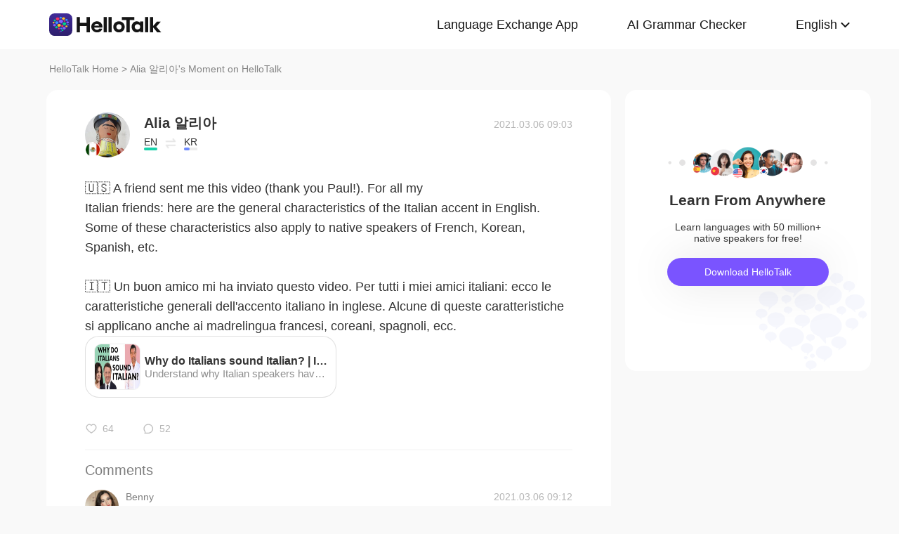

--- FILE ---
content_type: text/javascript; charset=utf-8
request_url: https://www.hellotalk.com/moment-web/static/js/initRem.js
body_size: -103
content:
function initRem() {
    var cW = document.documentElement.clientWidth;
    if(cW <= 750) {
        document.documentElement.style.fontSize=document.documentElement.clientWidth/750*100+'px';
    } else {
        document.documentElement.style = '';
    }
  }
  initRem();
window.onresize = window.onorientationchange = function() {
    initRem();
};